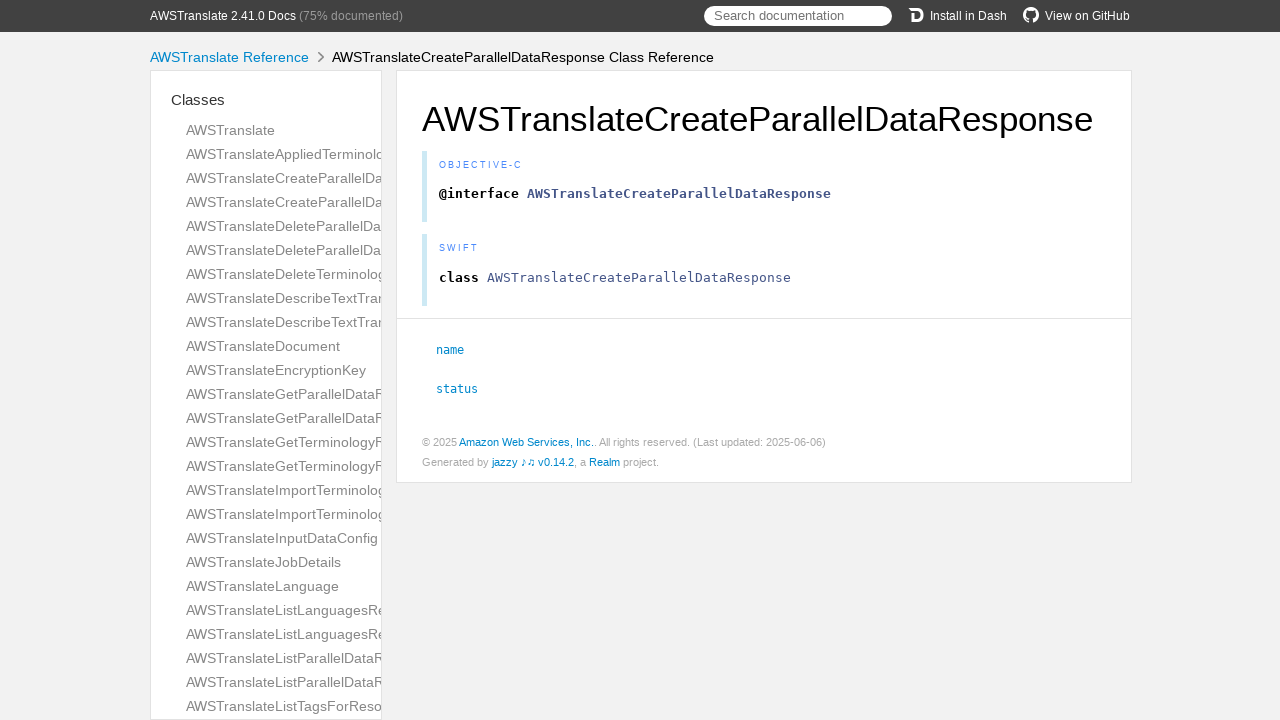

--- FILE ---
content_type: text/html; charset=utf-8
request_url: https://aws-amplify.github.io/aws-sdk-ios/docs/reference/AWSTranslate/Classes/AWSTranslateCreateParallelDataResponse.html
body_size: 2187
content:
<!DOCTYPE html>
<html lang="en">
  <head>
    <title>AWSTranslateCreateParallelDataResponse Class Reference</title>
    <link rel="stylesheet" type="text/css" href="../css/jazzy.css" />
    <link rel="stylesheet" type="text/css" href="../css/highlight.css" />
    <meta charset='utf-8'>
    <script src="../js/jquery.min.js" defer></script>
    <script src="../js/jazzy.js" defer></script>
    
    <script src="../js/lunr.min.js" defer></script>
    <script src="../js/typeahead.jquery.js" defer></script>
    <script src="../js/jazzy.search.js" defer></script>
  </head>
  <body>
    <a name="//apple_ref/objc/Class/AWSTranslateCreateParallelDataResponse" class="dashAnchor"></a>
    <a title="AWSTranslateCreateParallelDataResponse Class Reference"></a>
    <header>
      <div class="content-wrapper">
        <p><a href="../index.html">AWSTranslate 2.41.0 Docs</a> (75% documented)</p>
        <p class="header-right"><a href="https://github.com/aws-amplify/aws-sdk-ios"><img src="../img/gh.png" alt="GitHub"/>View on GitHub</a></p>
        <p class="header-right"><a href="dash-feed://https%3A%2F%2Faws-amplify.github.io%2Faws-sdk-ios%2Fdocs%2Freference%2Fdocsets%2FAWSTranslate.xml"><img src="../img/dash.png" alt="Dash"/>Install in Dash</a></p>
        <div class="header-right">
          <form role="search" action="../search.json">
            <input type="text" placeholder="Search documentation" data-typeahead>
          </form>
        </div>
      </div>
    </header>
    <div class="content-wrapper">
      <p id="breadcrumbs">
        <a href="../index.html">AWSTranslate Reference</a>
        <img id="carat" src="../img/carat.png" alt=""/>
        AWSTranslateCreateParallelDataResponse Class Reference
      </p>
    </div>
    <div class="content-wrapper">
      <nav class="sidebar">
        <ul class="nav-groups">
          <li class="nav-group-name">
            <a href="../Classes.html">Classes</a>
            <ul class="nav-group-tasks">
              <li class="nav-group-task">
                <a href="../Classes/AWSTranslate.html">AWSTranslate</a>
              </li>
              <li class="nav-group-task">
                <a href="../Classes/AWSTranslateAppliedTerminology.html">AWSTranslateAppliedTerminology</a>
              </li>
              <li class="nav-group-task">
                <a href="../Classes/AWSTranslateCreateParallelDataRequest.html">AWSTranslateCreateParallelDataRequest</a>
              </li>
              <li class="nav-group-task">
                <a href="../Classes/AWSTranslateCreateParallelDataResponse.html">AWSTranslateCreateParallelDataResponse</a>
              </li>
              <li class="nav-group-task">
                <a href="../Classes/AWSTranslateDeleteParallelDataRequest.html">AWSTranslateDeleteParallelDataRequest</a>
              </li>
              <li class="nav-group-task">
                <a href="../Classes/AWSTranslateDeleteParallelDataResponse.html">AWSTranslateDeleteParallelDataResponse</a>
              </li>
              <li class="nav-group-task">
                <a href="../Classes/AWSTranslateDeleteTerminologyRequest.html">AWSTranslateDeleteTerminologyRequest</a>
              </li>
              <li class="nav-group-task">
                <a href="../Classes/AWSTranslateDescribeTextTranslationJobRequest.html">AWSTranslateDescribeTextTranslationJobRequest</a>
              </li>
              <li class="nav-group-task">
                <a href="../Classes/AWSTranslateDescribeTextTranslationJobResponse.html">AWSTranslateDescribeTextTranslationJobResponse</a>
              </li>
              <li class="nav-group-task">
                <a href="../Classes/AWSTranslateDocument.html">AWSTranslateDocument</a>
              </li>
              <li class="nav-group-task">
                <a href="../Classes/AWSTranslateEncryptionKey.html">AWSTranslateEncryptionKey</a>
              </li>
              <li class="nav-group-task">
                <a href="../Classes/AWSTranslateGetParallelDataRequest.html">AWSTranslateGetParallelDataRequest</a>
              </li>
              <li class="nav-group-task">
                <a href="../Classes/AWSTranslateGetParallelDataResponse.html">AWSTranslateGetParallelDataResponse</a>
              </li>
              <li class="nav-group-task">
                <a href="../Classes/AWSTranslateGetTerminologyRequest.html">AWSTranslateGetTerminologyRequest</a>
              </li>
              <li class="nav-group-task">
                <a href="../Classes/AWSTranslateGetTerminologyResponse.html">AWSTranslateGetTerminologyResponse</a>
              </li>
              <li class="nav-group-task">
                <a href="../Classes/AWSTranslateImportTerminologyRequest.html">AWSTranslateImportTerminologyRequest</a>
              </li>
              <li class="nav-group-task">
                <a href="../Classes/AWSTranslateImportTerminologyResponse.html">AWSTranslateImportTerminologyResponse</a>
              </li>
              <li class="nav-group-task">
                <a href="../Classes/AWSTranslateInputDataConfig.html">AWSTranslateInputDataConfig</a>
              </li>
              <li class="nav-group-task">
                <a href="../Classes/AWSTranslateJobDetails.html">AWSTranslateJobDetails</a>
              </li>
              <li class="nav-group-task">
                <a href="../Classes/AWSTranslateLanguage.html">AWSTranslateLanguage</a>
              </li>
              <li class="nav-group-task">
                <a href="../Classes/AWSTranslateListLanguagesRequest.html">AWSTranslateListLanguagesRequest</a>
              </li>
              <li class="nav-group-task">
                <a href="../Classes/AWSTranslateListLanguagesResponse.html">AWSTranslateListLanguagesResponse</a>
              </li>
              <li class="nav-group-task">
                <a href="../Classes/AWSTranslateListParallelDataRequest.html">AWSTranslateListParallelDataRequest</a>
              </li>
              <li class="nav-group-task">
                <a href="../Classes/AWSTranslateListParallelDataResponse.html">AWSTranslateListParallelDataResponse</a>
              </li>
              <li class="nav-group-task">
                <a href="../Classes/AWSTranslateListTagsForResourceRequest.html">AWSTranslateListTagsForResourceRequest</a>
              </li>
              <li class="nav-group-task">
                <a href="../Classes/AWSTranslateListTagsForResourceResponse.html">AWSTranslateListTagsForResourceResponse</a>
              </li>
              <li class="nav-group-task">
                <a href="../Classes/AWSTranslateListTerminologiesRequest.html">AWSTranslateListTerminologiesRequest</a>
              </li>
              <li class="nav-group-task">
                <a href="../Classes/AWSTranslateListTerminologiesResponse.html">AWSTranslateListTerminologiesResponse</a>
              </li>
              <li class="nav-group-task">
                <a href="../Classes/AWSTranslateListTextTranslationJobsRequest.html">AWSTranslateListTextTranslationJobsRequest</a>
              </li>
              <li class="nav-group-task">
                <a href="../Classes/AWSTranslateListTextTranslationJobsResponse.html">AWSTranslateListTextTranslationJobsResponse</a>
              </li>
              <li class="nav-group-task">
                <a href="../Classes/AWSTranslateOutputDataConfig.html">AWSTranslateOutputDataConfig</a>
              </li>
              <li class="nav-group-task">
                <a href="../Classes/AWSTranslateParallelDataConfig.html">AWSTranslateParallelDataConfig</a>
              </li>
              <li class="nav-group-task">
                <a href="../Classes/AWSTranslateParallelDataDataLocation.html">AWSTranslateParallelDataDataLocation</a>
              </li>
              <li class="nav-group-task">
                <a href="../Classes/AWSTranslateParallelDataProperties.html">AWSTranslateParallelDataProperties</a>
              </li>
              <li class="nav-group-task">
                <a href="../Classes/AWSTranslateResources.html">AWSTranslateResources</a>
              </li>
              <li class="nav-group-task">
                <a href="../Classes/AWSTranslateStartTextTranslationJobRequest.html">AWSTranslateStartTextTranslationJobRequest</a>
              </li>
              <li class="nav-group-task">
                <a href="../Classes/AWSTranslateStartTextTranslationJobResponse.html">AWSTranslateStartTextTranslationJobResponse</a>
              </li>
              <li class="nav-group-task">
                <a href="../Classes/AWSTranslateStopTextTranslationJobRequest.html">AWSTranslateStopTextTranslationJobRequest</a>
              </li>
              <li class="nav-group-task">
                <a href="../Classes/AWSTranslateStopTextTranslationJobResponse.html">AWSTranslateStopTextTranslationJobResponse</a>
              </li>
              <li class="nav-group-task">
                <a href="../Classes/AWSTranslateTag.html">AWSTranslateTag</a>
              </li>
              <li class="nav-group-task">
                <a href="../Classes/AWSTranslateTagResourceRequest.html">AWSTranslateTagResourceRequest</a>
              </li>
              <li class="nav-group-task">
                <a href="../Classes.html#/c:objc(cs)AWSTranslateTagResourceResponse">AWSTranslateTagResourceResponse</a>
              </li>
              <li class="nav-group-task">
                <a href="../Classes/AWSTranslateTerm.html">AWSTranslateTerm</a>
              </li>
              <li class="nav-group-task">
                <a href="../Classes/AWSTranslateTerminologyData.html">AWSTranslateTerminologyData</a>
              </li>
              <li class="nav-group-task">
                <a href="../Classes/AWSTranslateTerminologyDataLocation.html">AWSTranslateTerminologyDataLocation</a>
              </li>
              <li class="nav-group-task">
                <a href="../Classes/AWSTranslateTerminologyProperties.html">AWSTranslateTerminologyProperties</a>
              </li>
              <li class="nav-group-task">
                <a href="../Classes/AWSTranslateTextTranslationJobFilter.html">AWSTranslateTextTranslationJobFilter</a>
              </li>
              <li class="nav-group-task">
                <a href="../Classes/AWSTranslateTextTranslationJobProperties.html">AWSTranslateTextTranslationJobProperties</a>
              </li>
              <li class="nav-group-task">
                <a href="../Classes/AWSTranslateTranslateDocumentRequest.html">AWSTranslateTranslateDocumentRequest</a>
              </li>
              <li class="nav-group-task">
                <a href="../Classes/AWSTranslateTranslateDocumentResponse.html">AWSTranslateTranslateDocumentResponse</a>
              </li>
              <li class="nav-group-task">
                <a href="../Classes/AWSTranslateTranslateTextRequest.html">AWSTranslateTranslateTextRequest</a>
              </li>
              <li class="nav-group-task">
                <a href="../Classes/AWSTranslateTranslateTextResponse.html">AWSTranslateTranslateTextResponse</a>
              </li>
              <li class="nav-group-task">
                <a href="../Classes/AWSTranslateTranslatedDocument.html">AWSTranslateTranslatedDocument</a>
              </li>
              <li class="nav-group-task">
                <a href="../Classes/AWSTranslateTranslationSettings.html">AWSTranslateTranslationSettings</a>
              </li>
              <li class="nav-group-task">
                <a href="../Classes/AWSTranslateUntagResourceRequest.html">AWSTranslateUntagResourceRequest</a>
              </li>
              <li class="nav-group-task">
                <a href="../Classes.html#/c:objc(cs)AWSTranslateUntagResourceResponse">AWSTranslateUntagResourceResponse</a>
              </li>
              <li class="nav-group-task">
                <a href="../Classes/AWSTranslateUpdateParallelDataRequest.html">AWSTranslateUpdateParallelDataRequest</a>
              </li>
              <li class="nav-group-task">
                <a href="../Classes/AWSTranslateUpdateParallelDataResponse.html">AWSTranslateUpdateParallelDataResponse</a>
              </li>
            </ul>
          </li>
          <li class="nav-group-name">
            <a href="../Constants.html">Constants</a>
            <ul class="nav-group-tasks">
              <li class="nav-group-task">
                <a href="../Constants.html#/c:@AWSTranslateErrorDomain">AWSTranslateErrorDomain</a>
              </li>
              <li class="nav-group-task">
                <a href="../Constants.html#/c:@AWSTranslateSDKVersion">AWSTranslateSDKVersion</a>
              </li>
              <li class="nav-group-task">
                <a href="../Constants.html#/c:@AWSTranslateVersionNumber">AWSTranslateVersionNumber</a>
              </li>
              <li class="nav-group-task">
                <a href="../Constants.html#/c:@AWSTranslateVersionString">AWSTranslateVersionString</a>
              </li>
            </ul>
          </li>
          <li class="nav-group-name">
            <a href="../Enums.html">Enumerations</a>
            <ul class="nav-group-tasks">
              <li class="nav-group-task">
                <a href="../Enums/AWSTranslateDirectionality.html">AWSTranslateDirectionality</a>
              </li>
              <li class="nav-group-task">
                <a href="../Enums/AWSTranslateDisplayLanguageCode.html">AWSTranslateDisplayLanguageCode</a>
              </li>
              <li class="nav-group-task">
                <a href="../Enums/AWSTranslateEncryptionKeyType.html">AWSTranslateEncryptionKeyType</a>
              </li>
              <li class="nav-group-task">
                <a href="../Enums/AWSTranslateErrorType.html">AWSTranslateErrorType</a>
              </li>
              <li class="nav-group-task">
                <a href="../Enums/AWSTranslateFormality.html">AWSTranslateFormality</a>
              </li>
              <li class="nav-group-task">
                <a href="../Enums/AWSTranslateJobStatus.html">AWSTranslateJobStatus</a>
              </li>
              <li class="nav-group-task">
                <a href="../Enums/AWSTranslateMergeStrategy.html">AWSTranslateMergeStrategy</a>
              </li>
              <li class="nav-group-task">
                <a href="../Enums/AWSTranslateParallelDataFormat.html">AWSTranslateParallelDataFormat</a>
              </li>
              <li class="nav-group-task">
                <a href="../Enums/AWSTranslateParallelDataStatus.html">AWSTranslateParallelDataStatus</a>
              </li>
              <li class="nav-group-task">
                <a href="../Enums/AWSTranslateProfanity.html">AWSTranslateProfanity</a>
              </li>
              <li class="nav-group-task">
                <a href="../Enums/AWSTranslateTerminologyDataFormat.html">AWSTranslateTerminologyDataFormat</a>
              </li>
            </ul>
          </li>
        </ul>
      </nav>
      <article class="main-content">
        <section>
          <section class="section">
            <h1>AWSTranslateCreateParallelDataResponse</h1>
              <div class="declaration">
                <div class="language">
                  <p class="aside-title">Objective-C</p>
                  <pre class="highlight objective_c"><code><span class="k">@interface</span> <span class="nc">AWSTranslateCreateParallelDataResponse</span></code></pre>

                </div>
                <div class="language">
                  <p class="aside-title">Swift</p>
                  <pre class="highlight swift"><code><span class="kd">class</span> <span class="kt">AWSTranslateCreateParallelDataResponse</span></code></pre>

                </div>
              </div>
            
          </section>
          <section class="section task-group-section">
            <div class="task-group">
              <ul>
                <li class="item">
                  <div>
                    <code>
                    <a name="/c:objc(cs)AWSTranslateCreateParallelDataResponse(py)name"></a>
                    <a name="//apple_ref/objc/Property/name" class="dashAnchor"></a>
                    <a class="token" href="#/c:objc(cs)AWSTranslateCreateParallelDataResponse(py)name">name</a>
                    </code>
                  </div>
                  <div class="height-container">
                    <div class="pointer-container"></div>
                    <section class="section">
                      <div class="pointer"></div>
                      <div class="abstract">
                        <p>The custom name that you assigned to the parallel data resource.</p>

                      </div>
                      <div class="declaration">
                        <h4>Declaration</h4>
                        <div class="language">
                          <p class="aside-title">Objective-C</p>
                          <pre class="highlight objective_c"><code><span class="k">@property</span> <span class="p">(</span><span class="n">nonatomic</span><span class="p">,</span> <span class="n">strong</span><span class="p">)</span> <span class="n">NSString</span> <span class="o">*</span><span class="n">_Nullable</span> <span class="n">name</span><span class="p">;</span></code></pre>

                        </div>
                        <div class="language">
                          <p class="aside-title">Swift</p>
                          <pre class="highlight swift"><code><span class="k">var</span> <span class="nv">name</span><span class="p">:</span> <span class="kt">String</span><span class="p">?</span> <span class="p">{</span> <span class="k">get</span> <span class="k">set</span> <span class="p">}</span></code></pre>

                        </div>
                      </div>
                    </section>
                  </div>
                </li>
                <li class="item">
                  <div>
                    <code>
                    <a name="/c:objc(cs)AWSTranslateCreateParallelDataResponse(py)status"></a>
                    <a name="//apple_ref/objc/Property/status" class="dashAnchor"></a>
                    <a class="token" href="#/c:objc(cs)AWSTranslateCreateParallelDataResponse(py)status">status</a>
                    </code>
                  </div>
                  <div class="height-container">
                    <div class="pointer-container"></div>
                    <section class="section">
                      <div class="pointer"></div>
                      <div class="abstract">
                        <p>The status of the parallel data resource. When the resource is ready for you to use, the status is <code>ACTIVE</code>.</p>

                      </div>
                      <div class="declaration">
                        <h4>Declaration</h4>
                        <div class="language">
                          <p class="aside-title">Objective-C</p>
                          <pre class="highlight objective_c"><code><span class="k">@property</span> <span class="p">(</span><span class="n">nonatomic</span><span class="p">)</span> <span class="n"><a href="../Enums/AWSTranslateParallelDataStatus.html">AWSTranslateParallelDataStatus</a></span> <span class="n">status</span><span class="p">;</span></code></pre>

                        </div>
                        <div class="language">
                          <p class="aside-title">Swift</p>
                          <pre class="highlight swift"><code><span class="k">var</span> <span class="nv">status</span><span class="p">:</span> <span class="kt"><a href="../Enums/AWSTranslateParallelDataStatus.html">AWSTranslateParallelDataStatus</a></span> <span class="p">{</span> <span class="k">get</span> <span class="k">set</span> <span class="p">}</span></code></pre>

                        </div>
                      </div>
                    </section>
                  </div>
                </li>
              </ul>
            </div>
          </section>
        </section>
        <section id="footer">
          <p>&copy; 2025 <a class="link" href="https://aws-amplify.github.io" target="_blank" rel="external noopener">Amazon Web Services, Inc.</a>. All rights reserved. (Last updated: 2025-06-06)</p>
          <p>Generated by <a class="link" href="https://github.com/realm/jazzy" target="_blank" rel="external noopener">jazzy ♪♫ v0.14.2</a>, a <a class="link" href="https://realm.io" target="_blank" rel="external noopener">Realm</a> project.</p>
        </section>
      </article>
    </div>
  </body>
</html>
